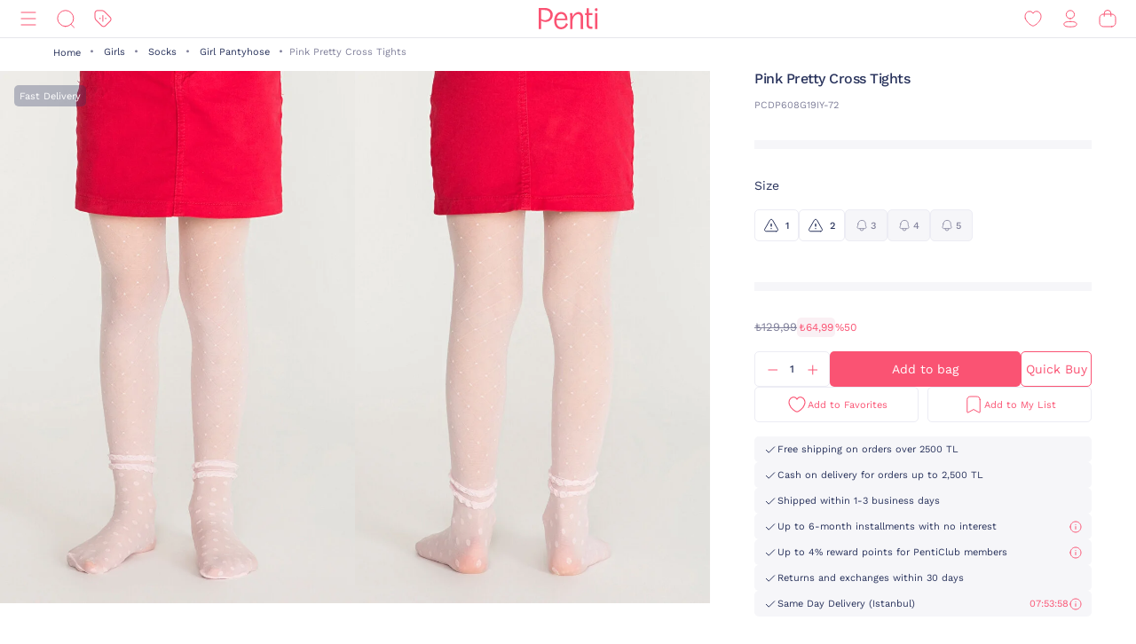

--- FILE ---
content_type: image/svg+xml;charset=UTF-8
request_url: https://www.penti.com/_ui/responsive/theme-penti/images/icons_share.svg
body_size: 155
content:
<svg width="24" height="24" viewBox="0 0 24 24" fill="none" xmlns="http://www.w3.org/2000/svg">
    <g clip-path="url(#j9zw7ctoha)" stroke="#FA5373" stroke-linecap="round" stroke-linejoin="round">
        <path d="M7.39 8.984h-.934a3.685 3.685 0 0 0-3.685 3.685v4.875a3.685 3.685 0 0 0 3.685 3.684h11.13a3.685 3.685 0 0 0 3.686-3.684v-4.885a3.675 3.675 0 0 0-3.674-3.675h-.944M12.021 2.19v12.041M9.105 5.119 12.02 2.19l2.917 2.928"/>
    </g>
    <defs>
        <clipPath id="j9zw7ctoha">
            <path fill="#fff" d="M0 0h24v24H0z"/>
        </clipPath>
    </defs>
</svg>
